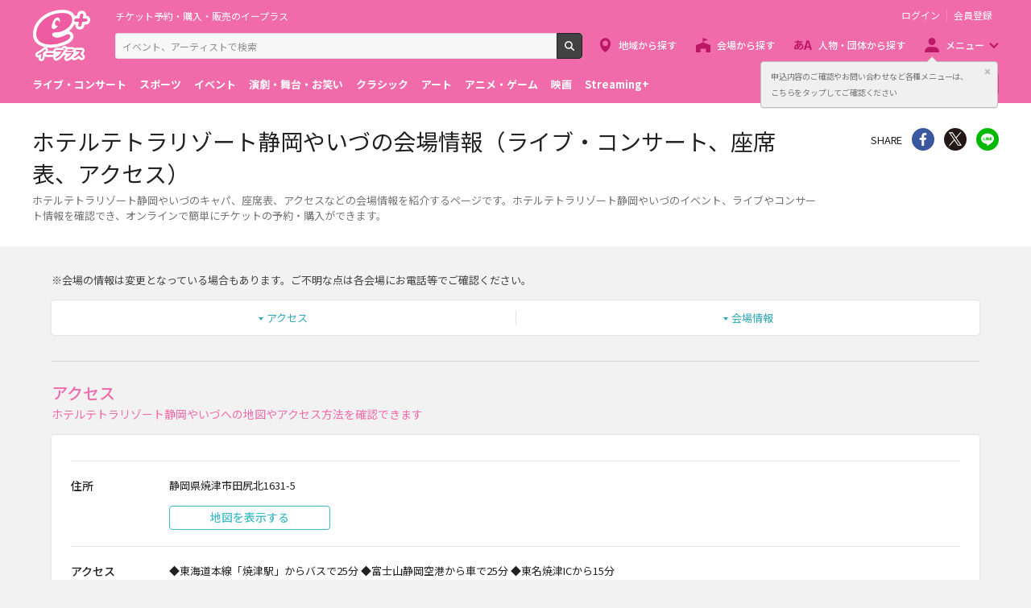

--- FILE ---
content_type: text/html;charset=UTF-8
request_url: https://eplus.jp/sf/venue/4250080
body_size: 6963
content:
<!DOCTYPE html><html  lang="ja">
<head  prefix="og: http://ogp.me/ns# fb: http://ogp.me/ns/fb# article: http://ogp.me/ns/article#">
<meta http-equiv="Content-Type" content="text/html; charset=UTF-8">
<script>var holidays = ['2/11/2025','2/23/2025','2/24/2025','3/20/2025','4/29/2025','5/3/2025','5/4/2025','5/5/2025','5/6/2025','7/21/2025','8/11/2025','9/15/2025','9/23/2025','10/13/2025','11/3/2025','11/23/2025','11/24/2025','1/1/2026','1/12/2026','2/11/2026','2/23/2026','3/20/2026','4/29/2026','5/3/2026','5/4/2026','5/5/2026','5/6/2026','7/20/2026','8/11/2026','9/21/2026','9/22/2026','9/23/2026','10/12/2026','11/3/2026','11/23/2026'];</script><meta name="author" content="">
<meta name="description" content="ホテルテトラリゾート静岡やいづのキャパ、座席表、アクセスなどの会場情報を紹介するページです。ホテルテトラリゾート静岡やいづのイベント、ライブやコンサート情報を確認でき、オンラインで簡単にチケットの予約・購入ができます。">
<meta name="keywords" content="">
<title>ホテルテトラリゾート静岡やいづの会場情報（ライブ・コンサート、座席表、アクセス） - イープラス</title><link rel="canonical" href="https://eplus.jp/sf/venue/4250080"><meta name="viewport" content="width=device-width, initial-scale=1.0, minimum-scale=1.0">



<link rel="preconnect" href="https://fonts.gstatic.com/" crossorigin>
<!-- Google Tag Manager -->
<script>(function(w,d,s,l,i){w[l]=w[l]||[];w[l].push({'gtm.start':
new Date().getTime(),event:'gtm.js'});var f=d.getElementsByTagName(s)[0],
j=d.createElement(s),dl=l!='dataLayer'?'&l='+l:'';j.async=true;j.src=
'https://www.googletagmanager.com/gtm.js?id='+i+dl;f.parentNode.insertBefore(j,f);
})(window,document,'script','dataLayer','GTM-WMJR4T');</script>
<!-- End Google Tag Manager -->


    <link rel="shortcut icon" href="/s/eplus/img/favicon.ico">
    <link rel="stylesheet" href="/s/eplus/css/lib.css?date=20180731204758">
    <link rel="stylesheet" href="/s/eplus/css/style.css?date=20250116052708">

    <script src="/s/eplus/js/lib.js?date=20210218060407"></script>
    <script src="/s/eplus/js/main.js?date=20220203062035"></script>
    <script src="/s/eplus/js/gtm/gtm.js?date=20190111175648"></script>
    <script src="/s/eplus/js/sys.js?date=20200319061151"></script>
    <script src="/s/eplus/js/jquery.cookie.js"></script>
    <script src="/s/eplus/js/frontutils.js?date=20191121061714"></script>
    <script src="/s/eplus/js/common.js?date=20211118060956"></script>
    <script type="text/javascript" src="/s/eplus/js/property.js?date=20251120060324"></script>
    <script type="text/javascript" src="/s/eplus/js/ui.js?date=20200108135457"></script>
    <link rel="stylesheet" href="/s/eplus/css/tume.css?date=20180731141753">
<link href="android-app://jp.eplus.android.all.app/https/eplus.jp/sf/venue/4250080" rel="alternate">
<meta content="app-id=465887673" name="apple-itunes-app">


<!-- <script src="/s/eplus/js/v3.js"></script> -->
<!-- ※基本共通設定 --><meta property="og:title" content="ホテルテトラリゾート静岡やいづの会場情報（ライブ・コンサート、座席表、アクセス） - イープラス" /><meta property="og:type" content="website" /><meta property="og:url" content="https://eplus.jp/sf/venue/4250080" /><meta property="og:image" content="https://eplus.jp/s/eplus/img/webclip.png" /><meta property="og:site_name" content="EPLUS" /><meta property="og:description" content="ホテルテトラリゾート静岡やいづのキャパ、座席表、アクセスなどの会場情報を紹介するページです。ホテルテトラリゾート静岡やいづのイベント、ライブやコンサート情報を確認でき、オンラインで簡単にチケットの予約・購入ができます。" /><!-- Facebook用設定 --><meta property="fb:app_id" content="1358129764232519" /><!-- ※Twitter共通設定 --><meta name="twitter:card" content="summary" /></head>
<body >



<!-- Google Tag Manager (noscript) -->
<noscript><iframe src="https://www.googletagmanager.com/ns.html?id=GTM-WMJR4T" height="0" width="0" style="display:none;visibility:hidden"></iframe></noscript>
<!-- End Google Tag Manager (noscript) -->

    <div class="wrap">
<div class="header">
        <div class="header__inner">
          <div class="header__logo">

            <p class="header-logo"><a class="header-logo__trigger" href="/">チケット予約・購入・販売のイープラス</a></p>

          </div>
          <div class="header__search">
            <div class="header-search">
              <form class="header-search__form" action="/sf/search">
                <input name="block" type="hidden" value="true">
                <!-- BEGIN .form-search-->
                <div class="form-search">
                  <input name="keyword" class="form-search__input" id="head_keyword" type="text" placeholder="イベント、アーティストで検索" value="" maxlength="40">
                  <button class="form-search__button" id="head_search" type="submit">検索</button>
                </div>
                <!-- END .form-search-->
              </form>
            </div>
          </div>
          <div class="header__tool">
            <div class="header-tool">
              <ul class="header-tool__list">
                <li id="on-headerLink1" class="header-tool__item header-tool__item--check hidden"><a class="header-tool__trigger" href="/jyoukyou">申込み履歴</a></li>
                <li id="on-headerLink2" class="header-tool__item header-tool__item--support hidden"><a class="header-tool__trigger" href="http://support-qa.eplus.jp/hc/ja">お客さまサポート</a></li>
                <li id="off-headerLink1" class="header-tool__item header-tool__item--login hidden"><a id="login" class="header-tool__trigger" href="javascript:void(0);">ログイン</a></li>
                <li id="off-headerLink2" class="header-tool__item header-tool__item--register hidden"><a class="header-tool__trigger" href="/touroku">会員登録</a></li>
                <li class="header-tool__item header-tool__item--menu">
                  <button class="header-tool__trigger" type="button" role="button" data-toggle="menu-modal" aria-expanded="false" aria-controls="js-menu-modal">メニュー</button>
                </li>
              </ul>
            </div>
          </div>
          <div class="header__navigation">
            <div class="header-navigation">
              <ul class="header-navigation__list">
                <li class="header-navigation__item header-navigation__item--area"><a class="header-navigation__trigger" href="/sf/area">地域から探す</a></li>
                <li class="header-navigation__item header-navigation__item--venue"><a class="header-navigation__trigger" href="/sf/venue">会場から探す</a></li>
                <li class="header-navigation__item header-navigation__item--patron"><a class="header-navigation__trigger" href="/sf/word">人物・団体から探す</a></li>
                <li class="header-navigation__item header-navigation__item--menu">
                  <button class="header-navigation__trigger" role="button" aria-expanded="false" aria-controls="js-header-menu" type="button" data-action="hover" data-toggle="pulldown">メニュー</button>
                </li>
              </ul>
            </div>
          </div>
          <div class="header__modal" id="js-menu-modal" aria-expanded="false" aria-hidden="true">
            <div class="header-modal">
              <div class="header-modal__content">
                <div class="header__menu" id="js-header-menu" aria-expanded="false" aria-hidden="true">
                  <div class="header-menu">
                    <ul class="header-menu__list">
                      <li class="header-menu__item"><a class="header-menu__trigger" href="http://support-qa.eplus.jp/hc/ja">お客さまサポート  </a></li>
                      <li class="header-menu__item"><a class="header-menu__trigger" href="/sf/guide/service">はじめての方へ</a></li>
                      <li class="header-menu__item"><a class="header-menu__trigger" href="/jyoukyou">申込み履歴</a></li>
                      <li class="header-menu__item"><a class="header-menu__trigger" href="/sf/history">閲覧履歴</a></li>
                      <li class="header-menu__item"><a class="header-menu__toggle header-menu__title" role="button" aria-expanded="true" aria-controls="js-header-menu-member-list" href="#" data-toggle="collapse">会員メニュー</a>
                        <ul class="header-menu__list" id="js-header-menu-member-list" aria-expanded="true" aria-hidden="false">
                          <li class="header-menu__item"><a class="header-menu__trigger" id="headerMenu1" href="javascript:void(0)">ログアウト</a></li>
                          <li class="header-menu__item"><a class="header-menu__trigger" id="headerMenu2" href="javascript:void(0)">ID/パスワード案内</a></li>
                          <li class="header-menu__item"><a class="header-menu__trigger" id="headerMenu4" href="javascript:void(0)">登録情報変更 </a></li>
                          <li class="header-menu__item"><a class="header-menu__trigger" id="headerMenu5" href="javascript:void(0)">お気に入り登録と受信エリア設定</a></li>
                          <li class="header-menu__item"><a class="header-menu__trigger" id="headerMenu6" href="javascript:void(0)">メールマガジン設定</a></li>
                          <li class="header-menu__item"><a class="header-menu__trigger" id="headerMenu9" href="javascript:void(0)">クリップした公演</a></li>
                          <li class="header-menu__item"><a class="header-menu__trigger" id="headerMenu7" href="javascript:void(0)">得チケ</a></li>
                          <li class="header-menu__item"><a class="header-menu__trigger" id="headerMenu8" href="javascript:void(0)">退会</a></li>
                        </ul>
                      </li>
                    </ul>
                  </div>
                </div>
                <div class="header__genre">
                  <div class="header-genre"><a class="header-genre__toggle header-genre__title" role="button" aria-expanded="false" aria-controls="js-header-menu-list" href="#" data-toggle="collapse">ジャンルで探す</a>
                    <ul class="header-genre__list" id="js-header-menu-list">
                      <li class="header-genre__item header-genre__item--genre1"><a class="header-genre__trigger" href="/sf/live">ライブ・コンサート</a>
                      </li>
                      <li class="header-genre__item header-genre__item--genre2"><a class="header-genre__trigger" href="/sf/sports">スポーツ</a>
                      </li>
                      <li class="header-genre__item header-genre__item--genre3"><a class="header-genre__trigger" href="/sf/event">イベント</a>
                      </li>
                      <li class="header-genre__item header-genre__item--genre4"><a class="header-genre__trigger" href="/sf/play">演劇・舞台・お笑い</a>
                      </li>
                      <li class="header-genre__item header-genre__item--genre5"><a class="header-genre__trigger" href="/sf/classic">クラシック</a>
                      </li>
                      <li class="header-genre__item header-genre__item--genre6"><a class="header-genre__trigger" href="/sf/art">アート</a>
                      </li>
                      <li class="header-genre__item header-genre__item--genre7"><a class="header-genre__trigger" href="/sf/anime">アニメ・ゲーム</a>
                      </li>
                      <li class="header-genre__item header-genre__item--genre8"><a class="header-genre__trigger" href="/sf/movie">映画</a>
                      </li>
                      <li class="header-genre__item header-genre__item--genre221"><a class="header-genre__trigger" href="/sf/streamingplus">Streaming+</a></li>

                    </ul>
                  </div>
                </div>
                <div class="header__consignment">
                  <div class="header-consignment"><a class="header-consignment__trigger" href="https://wos.eplus.jp/">主催者向け販売サービス</a></div>
                </div>
              </div>
              <button class="header-modal__close" role="button" aria-expanded="false" aria-controls="js-menu-modal" type="button" data-toggle="menu-modal"><span class="header-modal__close-icon">閉じる</span></button>
            </div>
          </div>
        </div>
      </div>
      <main role="main">
        <!-- BEGIN .page-breadcrumbs-->
        <div class="page-breadcrumbs">
          <div class="page-breadcrumbs__inner">
            <!-- BEGIN .breadcrumb-list-->
            <div class="breadcrumb-list">
                <ul class="breadcrumb-list__list" itemscope="itemscope" itemtype="http://schema.org/BreadcrumbList">
<li class="breadcrumb-list__item" itemscope="itemscope" itemprop="itemListElement" itemtype="http://schema.org/ListItem"><a class="breadcrumb-list__trigger" href="/" itemprop="item"><span class="breadcrumb-list__name" itemprop="name">TOP</span></a><meta itemprop="position" content="1"></li><li class="breadcrumb-list__item" itemscope="itemscope" itemprop="itemListElement" itemtype="http://schema.org/ListItem"><a class="breadcrumb-list__trigger" href="/sf/venue" itemprop="item"><span class="breadcrumb-list__name" itemprop="name">ライブハウス・会場ガイド</span></a><meta itemprop="position" content="2"></li><li class="breadcrumb-list__item" itemscope="itemscope" itemprop="itemListElement" itemtype="http://schema.org/ListItem"><a class="breadcrumb-list__trigger" href="/sf/venue/tokai" itemprop="item"><span class="breadcrumb-list__name" itemprop="name">東海</span></a><meta itemprop="position" content="3"></li><li class="breadcrumb-list__item" itemscope="itemscope" itemprop="itemListElement" itemtype="http://schema.org/ListItem"><a class="breadcrumb-list__trigger" href="/sf/venue/tokai/shizuoka" itemprop="item"><span class="breadcrumb-list__name" itemprop="name">静岡県</span></a><meta itemprop="position" content="4"></li><li class="breadcrumb-list__item" itemscope="itemscope" itemprop="itemListElement" itemtype="http://schema.org/ListItem"><a class="breadcrumb-list__trigger" href="/sf/venue/tokai/shizuoka/others" itemprop="item"><span class="breadcrumb-list__name" itemprop="name">その他静岡県下</span></a><meta itemprop="position" content="5"></li><li class="breadcrumb-list__item"><strong class="breadcrumb-list__name">ホテルテトラリゾート静岡やいづ</strong></li></ul>

            </div>
            <!-- END .breadcrumb-list-->
          </div>
        </div>
        <!-- END .page-breadcrumbs-->
        <!-- BEGIN .page-header-->
        <header class="page-header page-header--simplesp2">
          <div class="page-header__inner">
            <div class="page-header__content">
              <h1 class="page-header__title">ホテルテトラリゾート静岡やいづの会場情報（ライブ・コンサート、座席表、アクセス）</h1>
              <div class="page-header__outline">
                              <div class="page-header__outline">
                <p>ホテルテトラリゾート静岡やいづのキャパ、座席表、アクセスなどの会場情報を紹介するページです。ホテルテトラリゾート静岡やいづのイベント、ライブやコンサート情報を確認でき、オンラインで簡単にチケットの予約・購入ができます。</p>
              </div>
              </div>
            </div>
            <div class="page-header__share">
                <!-- BEGIN .share-->
                <aside class="share">
                                  <h4 class="share__title">SHARE</h4>
<!-- facewbook-->
                <div id="fb-root"></div>
                <script>(function(d, s, id) {
                  var js, fjs = d.getElementsByTagName(s)[0];
                  if (d.getElementById(id)) return;
                  js = d.createElement(s); js.id = id;
                  js.src = 'https://connect.facebook.net/ja_JP/sdk.js#xfbml=1&version=v2.10';
                  fjs.parentNode.insertBefore(js, fjs);
                }(document, 'script', 'facebook-jssdk'));</script>
                <div class="share__item share__item--facebook fb-share-button" data-href="https://eplus.jp/sf/venue/4250080" data-layout="button" data-size="small" data-mobile-iframe="true">
                  <a class="share__trigger fb-xfbml-parse-ignore" target="_blank" rel="noopener noreferrer" href="https://www.facebook.com/sharer/sharer.php?u=https://eplus.jp/sf/venue/4250080&amp;src=sdkpreparse">シェア</a>
                </div>
<!-- twitter-->
                <div class="share__item share__item--twitter">
                  <a class="share__trigger" target="_blank" rel="noopener noreferrer" href="https://twitter.com/intent/tweet?url=https://eplus.jp/sf/venue/4250080" onclick="window.open(this.href, 'tweetwindow', 'width=550, height=450,personalbar=0,toolbar=0,scrollbars=1,resizable=1'); return false;">Twitter</a>
                </div>
<!-- line-->
                <div class="share__item share__item--line">
                  <a class="share__trigger" onclick="window.open(this.href, 'Linewindow', 'width=554, height=470, menubar=no, toolbar=no, scrollbars=yes'); return false;" rel="nofollow noopener noreferrer" target="_blank" href="https://line.me/R/msg/text/?https://eplus.jp/sf/venue/4250080">line</a>
                </div>
                </aside>
                <!-- END .share-->
            </div>
          </div>
        </header>
        <!-- END .page-header-->
        <div class="page-content">
                    <div class="section">
            <div class="v3-block-notice">
              <p>※会場の情報は変更となっている場合もあります。ご不明な点は各会場にお電話等でご確認ください。</p>
            </div>
            <!-- BEGIN .block-anchor-->
            <div class="block-anchor block-anchor--nowrap">
              <div class="block-anchor__list">
                <div class="block-anchor__item"><a class="block-anchor__trigger" href="#anchor-1"><span class="block-anchor__name">アクセス</span></a></div><div class="block-anchor__item"><a class="block-anchor__trigger" href="#anchor-2"><span class="block-anchor__name">会場情報</span></a></div>
              </div>
            </div>
            <!-- END .block-anchor-->
          </div>

                    <section class="section section--divider" id="anchor-1">
            <!-- BEGIN .section-header__nav-->
            <header class="section-header">
              <div class="section-header__content">
                <h2 class="section-header__title">アクセス</h2>
                <p class="section-header__outline">ホテルテトラリゾート静岡やいづへの地図やアクセス方法を確認できます</p>
              </div>
            </header>
            <!-- END .section-header__nav-->
            <div class="section__content">
              <div class="v3-block-access">
                <div class="v3-block-access__inner">
                  <div class="v3-block-access__content">
                    <div class="v3-block-access__list">
                      
                      <section class="v3-block-access__item">
                        <h3 class="v3-block-access__title">住所</h3>
                        
                        <div class="v3-block-access__text">
                          <p>静岡県焼津市田尻北1631-5</p>
                        </div>
                        
                        
                        <div class="v3-block-access__map" data-ido="34.834903" data-keido="138.335764" data-zoom="17">
                          <div class="v3-block-access__map-output hidden-onlysm google-map">
                            <div class="v3-block-access__btn-area">
                              <div class="v3-block-access__btn-item"><a class="button button--info" href="#show-google-map">地図を表示する</a></div>
                            </div>
                          </div>
                          <div class="v3-block-access__btn-area hidden-md">
                            <div class="v3-block-access__btn-item"><a class="button button--info" href="https://www.google.com/maps/search/?api=1&amp;query=34.834903,138.335764">Google Mapsで見る</a></div>
                            <div class="v3-block-access__btn-item"><a class="button button--info" href="https://www.google.com/maps/search/?api=1&amp;query=34.834903,138.335764" data-geo="34.834903,138.335764">マップアプリで見る </a></div>
                          </div>
                        </div>
                        
                      </section>
                      
                      
                      <section class="v3-block-access__item">
                        <h3 class="v3-block-access__title">アクセス</h3>
                        <div class="v3-block-access__text">
                          <p>◆東海道本線「焼津駅」からバスで25分 ◆富士山静岡空港から車で25分 ◆東名焼津ICから15分</p>
                        </div>
                      </section>
                      
                    </div>
                  </div>
                </div>
              </div>
            </div>
            <script src="https://maps.google.com/maps/api/js?v=3&key=AIzaSyAosNDdsI_eM8fEj7i5HA1P2tFOPDjPLmg" type="text/javascript" charset="UTF-8"></script>
          </section>
                    <section class="section section--divider" id="anchor-2">
            <!-- BEGIN .section-header__nav-->
            <header class="section-header">
              <div class="section-header__content">
                <h2 class="section-header__title">会場情報</h2>
                <p class="section-header__outline">ホテルテトラリゾート静岡やいづのキャパシティや駐車場、ロッカー数などを確認できます</p>
              </div>
            </header>
            <!-- END .section-header__nav-->
            <div class="section__content">
              <div class="v3-block-venue">
                <div class="v3-block-venue__inner">
                  <div class="v3-block-venue__content">
                    <div class="v3-block-venue__list"><section class="v3-block-venue__item"><h3 class="v3-block-venue__title">駐車場</h3><div class="v3-block-venue__text"><p>70台有り<br>(公演によりご使用になれない場合があります。必ずお問合せください。)</p></div></section></div><div class="v3-block-venue__list"><section class="v3-block-venue__item"><h3 class="v3-block-venue__title">公式webサイト</h3><div class="v3-block-venue__text"><p><a class="v3-block-access__trigger" href="http://yaizu.e-tetora.com/" target="_blank" rel="noopener noreferrer">http://yaizu.e-tetora.com/</a></p></div></section><section class="v3-block-venue__item"><h3 class="v3-block-venue__title">お問い合わせ先</h3><div class="v3-block-venue__text"><p>054-624-3308</p></div></section></div>
                  </div>
                </div>
              </div>
            </div>
          </section>
          
          
        </div>
      </main>
<script>
$(function(){
    var $map = $('.v3-block-access__content-item');
    if ($map.length !== 1) {
    	return;
    }

    var lat = $map.data('ido');
    var lng = $map.data('keido');

    if (!lat || !lng) {
        $map.hide();
        return;
    }

	var $dest = $('.v3-block-access__btn-item:first', $map);
	if ($dest.length <= 0) {
		return;
	}

	var $btn = $dest.clone(true);
	$btn.addClass("hidden-onlysm").css("margin-top", "10px");

	$('.v3-block-access__item .v3-block-access__title').each(function(i, e){
		var $target = $(e);
		if ($target.text() !== "住所") {
			return;
		}
		$target.parent().children('.v3-block-access__text').append($btn);
	});
});
</script>
      <footer class="footer">
        <div class="footer__inner"><a class="footer__btn" href="#page-top">ページトップへ</a>
          <div class="footer__top">
            <nav class="footer__link-box">
              <div class="footer__link-title">サイトご利用について</div>
              <div class="footer__link-content">
                <ul class="footer__link-list">
                  <li class="footer__link-item"> <a class="footer__link-trigger" href="/sf/customer/rule">利用規約</a></li>
                  <li class="footer__link-item"> <a class="footer__link-trigger" href="/sf/customer/sp_rule">Streaming+利用規約</a></li>
                  <li class="footer__link-item"> <a class="footer__link-trigger" href="/sf/law/privacy">プライバシーポリシー</a></li>
                  <li class="footer__link-item"> <a class="footer__link-trigger" href="/sf/law/specific">特定商取引法に基づく表示</a></li>
                  <li class="footer__link-item"> <a class="footer__link-trigger" href="/sf/law/specific-sake">特定商取引法に基づく表示(お酒)</a></li>
                  <li class="footer__link-item"> <a class="footer__link-trigger" href="/sf/yakkan">旅行業登録表・約款等</a></li>
                </ul>
                <ul class="footer__link-list">
                  <li class="footer__link-item"> <a class="footer__link-trigger" href="/touroku">新規会員登録 </a></li>
                  <li class="footer__link-item"> <a class="footer__link-trigger" href="/taikai">退会受付</a></li>
                  <li class="footer__link-item"> <a class="footer__link-trigger" href="/sf/updated_events">公演中止・延期・変更</a></li>
                  <li class="footer__link-item"> <a class="footer__link-trigger" href="/sf/security">推奨環境</a></li>
                  <li class="footer__link-item"> <a class="footer__link-trigger" href="/sf/guide/service">はじめての方へ</a></li>
                  <li class="footer__link-item"> <a class="footer__link-trigger" href="/sf/law/customer-harassment-policy">カスタマーハラスメントポリシー</a></li>
                </ul>
              </div>
            </nav>
            <nav class="footer__link-box">
              <div class="footer__link-title">スマートフォンアプリ</div>
              <ul class="footer__link-list">
                <li class="footer__link-item"> <a class="footer__link-trigger" href="/sf/guide/ios-info">イープラスアプリ</a></li>
                <!-- li class="footer__link-item"> <a class="footer__link-trigger" href="/sf/guide/fesplus-app">FesPlus</a></li --><!-- 2022.09.30 コメントアウト -->
                <li class="footer__link-item"> <a class="footer__link-trigger" href="/sf/guide/ccl">チラシクラシック</a></li>
                <!--li class="footer__link-item"> <a class="footer__link-trigger" href="/sf/guide/cst">チラシステージ</a></li --><!-- 2022.09.30 コメントアウト -->
                <li class="footer__link-item"> <a class="footer__link-trigger" href="/sf/guide/museum">チラシミュージアム</a></li>
              </ul>
            </nav>
            <nav class="footer__link-box">
              <div class="footer__link-title">公式SNS</div>
              <ul class="footer__link-list">
                <li class="footer__link-item footer__link-item--twitter"><a class="footer__link-trigger" href="https://x.com/eplusjp">X</a></li>
                <li class="footer__link-item footer__link-item--facebook"><a class="footer__link-trigger" href="https://www.facebook.com/eplusjp">Facebook</a></li>
                <li class="footer__link-item footer__link-item--youtube"><a class="footer__link-trigger" href="https://www.youtube.com/user/eplusmovie">Youtube</a></li>
                <li class="footer__link-item footer__link-item--instagram"><a class="footer__link-trigger" href="https://www.instagram.com/eplus_official/">Instagram</a></li>
                <li class="footer__link-item footer__link-item--tiktok"><a class="footer__link-trigger" href="https://www.tiktok.com/@eplus_official">TikTok</a></li>
              </ul>
            </nav>
            <nav class="footer__link-box">
              <div class="footer__link-title">会社情報</div>
              <ul class="footer__link-list">
                <li class="footer__link-item"> <a class="footer__link-trigger" href="https://corp.eplus.jp/">株式会社イープラス</a></li>
                <li class="footer__link-item"> <a class="footer__link-trigger" href="https://corp.eplus.jp/press-release/index.html">プレスリリース</a></li>
                <li class="footer__link-item"> <a class="footer__link-trigger" href="https://corp.eplus.jp/recruit/index.html">採用情報</a></li>
                <li class="footer__link-item"> <a class="footer__link-trigger" href="https://agent.eplus.jp/artist">契約・提携アーティスト</a></li>
                <li class="footer__link-item"> <a class="footer__link-trigger" href="https://agent.eplus.jp/">公演企画制作・レーベル</a></li>
              </ul>
            </nav>
          </div>
          <div class="footer__bottom footer__bottom--column">
            <p class="footer__copy"><small>Copyright eplus inc. All Rights Reserved.</small></p>
            <ul class="footer__banner">
              <li class="footer__banner-list"> <a class="footer__banner-link" href="/sf/guide/familymart" target="_blank"><img class="footer__banner-img" src="/s/eplus/img/banner04.png" alt="ファミリマートポスター一覧"></a></li>
              <!--<li class="footer__banner-list"> <img class="footer__banner-img" src="/s/eplus/img/banner01.png" alt="licensed by JASRAC"></li>-->
              <!--<li class="footer__banner-list"> <img class="footer__banner-img" src="/s/eplus/img/nextone.png" alt=""></li>-->
              <li class="footer__banner-list"> <a class="footer__banner-link" href="https://ftaj.jp/" target="_blank"><img class="footer__banner-img" src="/s/eplus/img/fta.jpg" alt="チケット適正流通協議会"></a></li>
              <li class="footer__banner-list"> <a class="footer__banner-link" href="https://ftaj.jp/pressrelease_20200304.pdf" target="_blank"><img class="footer__banner-img" src="/s/eplus/img/banner2003.png" alt="春は来る"></a></li>
              <li class="footer__banner-list"> <a class="footer__banner-link" href="http://www.acpc.or.jp/activity/otm/" target="_blank" rel="noopener noreferrer"><img class="footer__banner-img" src="/s/eplus/img/banner02.png" alt="OTM 偽造チケットにご注意!!"></a></li>
              <li class="footer__banner-list"> <a class="footer__banner-link" href="http://acpc.or.jp/activity/concert/" target="_blank" rel="noopener noreferrer"><img class="footer__banner-img" src="/s/eplus/img/banner03.png" alt="公演を楽しむためのルール ライブ・エンタテインメントの約款"></a></li>
              <li class="footer__banner-list"> <a class="footer__banner-link" href="http://www.tenbai-no.jp" target="_blank" rel="noopener noreferrer"><img class="footer__banner-img" src="/s/eplus/img/banner05.png" alt="私たちは音楽の未来を奪うチケットの高額転売に反対します"></a></li>
            </ul>
          </div>
        </div>
      </footer>

    </div></body>
</html>


--- FILE ---
content_type: image/svg+xml
request_url: https://eplus.jp/s/eplus/img/icon_header_area.svg
body_size: 660
content:
<svg id="レイヤー_1" data-name="レイヤー 1" xmlns="http://www.w3.org/2000/svg" viewBox="0 0 11.73 16"><defs><style>.cls-1{fill:#bd1867}</style></defs><title>icon_header_area</title><path class="cls-1" d="M5.87 15.48C4.95 15.11.5 11.5.5 6.2A5.55 5.55 0 0 1 5.87.5a5.55 5.55 0 0 1 5.37 5.7c-.01 5.3-4.46 8.91-5.37 9.28zm0-12.92a3.5 3.5 0 1 0 3.5 3.5 3.5 3.5 0 0 0-3.5-3.5z"/><path class="cls-1" d="M5.87 1a5 5 0 0 1 4.87 5.2c0 4.62-3.66 8-4.87 8.72C4.66 14.19 1 10.82 1 6.2A5 5 0 0 1 5.87 1m0 9.06a4 4 0 1 0-4-4 4 4 0 0 0 4 4M5.87 0A6 6 0 0 0 0 6.2C0 12.11 5.28 16 5.87 16s5.87-3.89 5.87-9.8A6 6 0 0 0 5.87 0zm0 9.06a3 3 0 1 1 3-3 3 3 0 0 1-3 3z"/></svg>